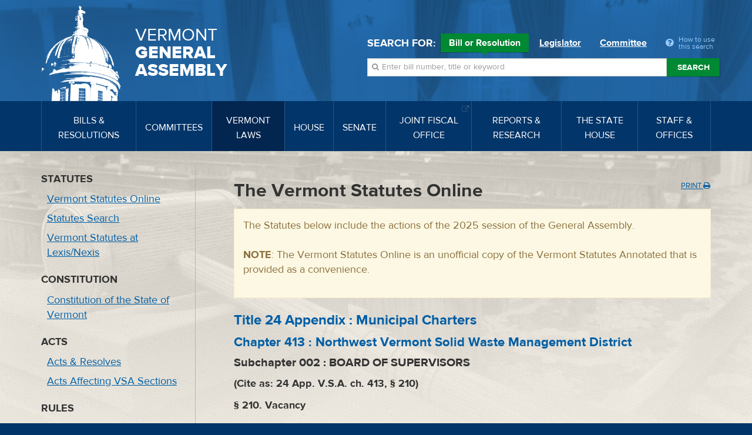

--- FILE ---
content_type: text/html; charset=utf-8
request_url: https://legislature.vermont.gov/statutes/section/24APPENDIX/413/00210
body_size: 9320
content:
<!DOCTYPE html>
<html lang="en">
	<head>
		<base href="https://legislature.vermont.gov/"><!--[if lte IE 6]></base><![endif]-->
		<title>Vermont Laws</title>
		<meta name="generator" content="SilverStripe - https://www.silverstripe.org">
<meta http-equiv="Content-Type" content="text/html; charset=utf-8">
		<meta http-equiv="X-UA-Compatible" content="IE=Edge">
		<meta name="viewport" content="width=device-width, initial-scale=1">
		<link rel="apple-touch-icon" href="/images/icons/Icon-60@2x.png">
		<link rel="apple-touch-icon" sizes="180x180" href="/images/icons/Icon-60@3x.png">
		<link rel="apple-touch-icon" sizes="76x76" href="/images/icons/Icon-76.png">
		<link rel="apple-touch-icon" sizes="152x152" href="/images/icons/Icon-76@2x.png">
		<link rel="apple-touch-icon" sizes="58x58" href="/images/icons/Icon-Small@2x.png">
	<link rel="stylesheet" type="text/css" href="/javascript/bootstrap-datatables/dataTables.bootstrap.css?m=1644606869">
<link rel="stylesheet" type="text/css" href="/css/styles.css?m=1684331611">
<link rel="stylesheet" type="text/css" href="/css/print.css?m=1666633210" media="print">
<link rel="stylesheet" type="text/css" href="/javascript/select2-4.0.3/css/select2.min.css?m=1648830653">
<link rel="stylesheet" type="text/css" href="/css/select2-bootstrap-theme-master/select2-bootstrap.min.css?m=1648830702">
<!--[if lt IE 9]>
        <script type="text/javascript" src="javascript/html5shiv.min.js"></script>
        <script type="text/javascript" src="javascript/respond.min.js"></script>
        <![endif]-->
</head>
	
	
	<body class="StatutesPage StatutesPage-handleSection top-StatutesPage ">
		<!-- Google tag (gtag.js) -->
<script async src="https://www.googletagmanager.com/gtag/js?id=G-3R8D4S6PXL"></script>
<script nonce="7dfb3afc21d55f5d">
  window.dataLayer = window.dataLayer || [];
  function gtag(){dataLayer.push(arguments);}
  gtag('js', new Date());

  gtag('config', 'G-3R8D4S6PXL');
</script>
		<a class="sr-only" href="/statutes/section/24APPENDIX/413/00210#mainnav">Skip to navigation</a>
		<a class="sr-only" href="/statutes/section/24APPENDIX/413/00210#main-content">Skip to content</a>
		
			<a class="sr-only" href="/statutes/section/24APPENDIX/413/00210#sidenav">Skip to subnav</a>
		
		<form class="session-indicator session-current" action="bill/handleUnSelectSession">
			<span>Searching 2025-2026 Session</span> <button type="submit" class="btn btn-link">Return to current session</button>
		</form>
		<header>
	<div class="header-inner">
		<div class="wrapper header-top">
			<div class="row">
				<div class="logo">
					<a href="/">
						<img src="/images/dome.png" width="150" height="162" alt="State House Dome">
						<span>Vermont <span>General <span>Assembly</span></span></span>
					</a>
				</div>
				<div class="navbar-default">
					<button type="button" class="navbar-toggle" data-toggle="collapse" data-target="#mainnav">
						<span class="sr-only">Toggle navigation</span>
						<span class="icon-bar"></span>
						<span class="icon-bar"></span>
						<span class="icon-bar"></span>
					</button>
					<button type="button" class="navbar-toggle search-toggle" data-toggle="collapse" data-target="#quick-search">
						<span class="sr-only">Toggle search</span>
						<i class="fa fa-search"></i>
					</button>
				</div>
			</div>
		</div>
		<nav class="navbar navbar-default navbar-static-top" role="navigation">
			<div class="wrapper">
				<div class="navbar-header">
					
				</div>
				<a class="sr-only" href="/">Home</a>
<div class="collapse navbar-collapse" id="mainnav" tabindex="-1">
	<ul class="nav navbar-nav">
		
		
		<li class="">
			<a href="/bill/" data-toggle="megadropdown"><span>Bills &amp; Resolutions</span></a>
			
			<div class="mega-dropdown">
				<div class="mega-dropdown-outer">
					<div class="mega-dropdown-inner">
						<div class="row">
							<div class="col-xs-12 col-md-4">
								<div class="row">
									<div class="divider"></div>
									<div class="col-md-5">
										<h4>Search</h4>
									</div>
									<div class="col-md-7">
										<ul>
											<li><a href="/bill/search/2026">Bill, Act &amp; Resolution Search</a></li>
										</ul>
									</div>
								</div>
								<div class="row">
									<div class="divider"></div>
									<div class="col-md-5">
										<h4>Bills</h4>
									</div>
									<div class="col-md-7">
										<ul>
											<li><a href="/bill/released/2026">Released for Introduction</a></li>
											<li><a href="/bill/all-house/2026">House Bills</a></li>
											<li><a href="/bill/all-senate/2026">Senate Bills</a></li>
											<li><a href="/bill/introduced/2026">All Bills – Both Chambers</a></li>
											<li><a href="/bill/passed/2026">Bills Passed</a></li>
											<li><a href="/bill/vetoed/2026">Vetoed by the Governor</a></li>
											<li><a href="/bill/enacted-without-signature/2026">Enacted Without Signature</a></li>
											<li><a href="/bill/bills-in-out-committee/2026">Bills In/Out of Committee</a></li>
										</ul>
									</div>
								</div>
							</div>
							<div class="col-xs-12 col-md-4">
								<div class="row">
									<div class="divider"></div>
									<div class="col-md-5">
										<h4>Resolutions</h4>
									</div>
									<div class="col-md-7">
										<ul>
											<li><a href="/bill/resolutions-all-house/2026">House Resolutions</a></li>
											<li><a href="/bill/resolutions-all-senate/2026">Senate Resolutions</a></li>
											<li><a href="/bill/resolutions-introduced/2026">All Resolutions – Both Chambers</a></li>
											<li><a href="/bill/resolutions-adopted/2026">Resolutions Adopted</a></li>
										</ul>
									</div>
								</div>
							</div>
							<div class="col-xs-12 col-md-4">
								<div class="row">
									<div class="divider"></div>
									<div class="col-md-5">
										<h4>Acts</h4>
									</div>
									<div class="col-md-7">
										<ul>
											<li><a href="/bill/acts/2026">Acts &amp; Resolves</a></li>
											
											
											
											
											
											<li><a href="/bill/acts-affecting-statutes/2026">Acts Affecting VSA Sections</a></li>
										</ul>
									</div>
								</div>
								
								<div class="row">
									<div class="divider"></div>
									<div class="col-md-5">
										<h4>Research</h4>
									</div>
									<div class="col-md-7">
										<ul>
											<li><a href="/reports-and-research/">Legislative Reports &amp; Research</a></li>
										</ul>
									</div>
								</div>
								
							</div>
						</div>
					</div>
				</div>
			</div>
			
		</li>
		
		
		
		<li class="">
			<a href="/committee/" data-toggle="megadropdown"><span>Committees</span></a>
			
			<div class="mega-dropdown">
				<div class="mega-dropdown-outer">
					<div class="mega-dropdown-inner">
						<div class="row">
							<div class="col-xs-12 col-md-6 col-lg-8">
								<div class="row">
									
									<div class="col-xs-12 col-md-6 col-lg-12">
										<div class="row-group">
											<div class="row">
												<div class="col-lg-3">
													<h4>House Committees</h4>
												</div>
												<div class="col-lg-3">
													<ul>
														
														<li><a href="/committee/detail/2026/8">Agriculture, Food Resiliency, &amp; Forestry</a></li>
														
														<li><a href="/committee/detail/2026/9">Appropriations</a></li>
														
														<li><a href="/committee/detail/2026/11">Commerce &amp; Economic Development</a></li>
														
														<li><a href="/committee/detail/2026/17">Corrections &amp; Institutions</a></li>
														
														<li><a href="/committee/detail/2026/10">Education</a></li>
														
														<li><a href="/committee/detail/2026/19">Energy &amp; Digital Infrastructure</a></li>
														
													</ul>
												</div>
												<div class="col-lg-3">
													<ul>
														
														<li><a href="/committee/detail/2026/12">Environment</a></li>
														
														<li><a href="/committee/detail/2026/13">General &amp; Housing</a></li>
														
														<li><a href="/committee/detail/2026/14">Government Operations &amp; Military Affairs</a></li>
														
														<li><a href="/committee/detail/2026/15">Health Care</a></li>
														
														<li><a href="/committee/detail/2026/346">House Discrimination Prevention Panel</a></li>
														
														<li><a href="/committee/detail/2026/340">House Ethics Panel</a></li>
														
													</ul>
												</div>
												<div class="col-lg-3">
													<ul>
														
														<li><a href="/committee/detail/2026/335">House Sexual Harassment Prevention Panel</a></li>
														
														<li><a href="/committee/detail/2026/16">Human Services</a></li>
														
														<li><a href="/committee/detail/2026/18">Judiciary</a></li>
														
														<li><a href="/committee/detail/2026/48">Rules</a></li>
														
														<li><a href="/committee/detail/2026/20">Transportation</a></li>
														
														<li><a href="/committee/detail/2026/21">Ways &amp; Means</a></li>
														
													</ul>
												</div>
											</div>
										</div>
									</div>
									
									
									<div class="col-xs-12 col-md-6 col-lg-12">
										<div class="row-group">
											<div class="row">
												<div class="col-lg-3">
													<h4>Senate Committees</h4>
												</div>
												<div class="col-lg-3">
													<ul>
														
														<li><a href="/committee/detail/2026/22">Agriculture</a></li>
														
														<li><a href="/committee/detail/2026/23">Appropriations</a></li>
														
														<li><a href="/committee/detail/2026/32">Economic Development, Housing &amp; General Affairs</a></li>
														
														<li><a href="/committee/detail/2026/24">Education</a></li>
														
														<li><a href="/committee/detail/2026/326">Ethics</a></li>
														
													</ul>
												</div>
												<div class="col-lg-3">
													<ul>
														
														<li><a href="/committee/detail/2026/25">Finance</a></li>
														
														<li><a href="/committee/detail/2026/26">Government Operations</a></li>
														
														<li><a href="/committee/detail/2026/27">Health &amp; Welfare</a></li>
														
														<li><a href="/committee/detail/2026/28">Institutions</a></li>
														
														<li><a href="/committee/detail/2026/29">Judiciary</a></li>
														
													</ul>
												</div>
												<div class="col-lg-3">
													<ul>
														
														<li><a href="/committee/detail/2026/30">Natural Resources &amp; Energy</a></li>
														
														<li><a href="/committee/detail/2026/49">Rules</a></li>
														
														<li><a href="/committee/detail/2026/324">Sexual Harassment Prevention Panel</a></li>
														
														<li><a href="/committee/detail/2026/31">Transportation</a></li>
														
													</ul>
												</div>
											</div>
										</div>
									</div>
									
								</div>
							</div>
							<div class="col-xs-12 col-md-6 col-lg-4">
								<div class="row">
									<div class="col-xs-12 col-md-6 col-lg-12">
										<div class="row-group">
											<div class="row">
												<div class="col-md-12 col-lg-6">
													<h4>Committee Types</h4>
												</div>
												<div class="col-md-12 col-lg-6">
													<ul>
														<li><a href="/committee/list/2026/">All Committees</a></li>
														<li><a href="/committee/list/2026/House-Standing">House Committees</a></li>
														<li><a href="/committee/list/2026/Senate-Standing">Senate Committees</a></li>
														<li><a href="/committee/list/2026/Joint-Committee">Joint Committees</a></li>
														<li><a href="/committee/list/2026/Other-Committee">Other Committees</a></li>
														<li><a href="/committee/committeesofconference/2026">Committees of Conference</a></li>
													</ul>
												</div>
											</div>
										</div>
									</div>
									<div class="col-xs-12 col-md-6 col-lg-12">
										<div class="row-group">
											<div class="row">
												<div class="col-md-12 col-lg-6">
													<h4>All Committee Meetings</h4>
												</div>
												<div class="col-md-12 col-lg-6">
													<ul>
														<li><a href="/committee/meetings/2026">All Scheduled Committee Meetings</a></li>
														<!-- <li><a href="/committee/conferencemeetings/2026">All Scheduled Committees of Conference Meetings</a></li> -->
														<li><a href="/committee/weeklyAgendas/2026">Complete Weekly Schedule</a></li>
														
														<li>
															<a href="/committee/streaming/">Streaming Links
															</a>
														</li>
														
														<li>
															<a target="_blank" href="/home/site-resources/accessibility/">Accessibility
															</a>
														</li>
														
													</ul>
												</div>
											</div>
										</div>
										
										<div class="row-group">
											<div class="row">
												<div class="col-md-12 col-lg-6">
													<h4>Research</h4>
												</div>
												<div class="col-md-12 col-lg-6">
													<ul>
														<li><a href="/reports-and-research/">Legislative Reports &amp; Research</a></li>
													</ul>
												</div>
											</div>
										</div>
										
									</div>
								</div>
							</div>
						</div>
					</div>
				</div>
			</div>
			
		</li>
		
		
		
		<li class="active">
			<a href="/statutes/" data-toggle="megadropdown"><span>Vermont Laws</span></a>
			<div class="mega-dropdown">
				<div class="mega-dropdown-outer">
					<div class="mega-dropdown-inner">
						<div class="row">
							<div class="col-xs-12 col-md-4">
								<div class="row">
									<div class="divider"></div>
									<div class="col-md-5">
										<h4>Statutes</h4>
									</div>
									<div class="col-md-7">
										<ul>
											<li><a href="/statutes/">Vermont Statutes Online</a></li>
											<li><a href="/statutes/search">Statutes Search</a></li>
											<li><a target="_blank" href="https://www.lexisnexis.com/hottopics/vtstatutesconstctrules/"><i class="fa fa-external-link"></i> Vermont Statutes at Lexis/Nexis</a></li>
										</ul>
									</div>
								</div>
								
								<div class="row">
									<div class="divider"></div>
									<div class="col-md-5">
										<h4>Constitution</h4>
									</div>
									<div class="col-md-7">
										<ul>
											
											<li><a href="/statutes/constitution-of-the-state-of-vermont/">Constitution of the State of Vermont</a></li>
											
										</ul>
									</div>
								</div>
								
							</div>
							<div class="col-xs-12 col-md-4">
								<div class="row">
									<div class="divider"></div>
									<div class="col-md-5">
										<h4>Acts</h4>
									</div>
									<div class="col-md-7">
										<ul>
											<li><a href="/bill/acts/2026">Acts &amp; Resolves</a></li>
											
											<li><a href="/bill/acts-affecting-statutes/2026">Acts Affecting VSA Sections</a></li>
										</ul>
									</div>
								</div>
								<div class="row">
									<div class="divider"></div>
									<div class="col-md-5">
										<h4>Search</h4>
									</div>
									<div class="col-md-7">
										<ul>
											<li><a href="/bill/search/2026">Bill, Act &amp; Resolution Search</a></li>
										</ul>
									</div>
								</div>
							</div>
							<div class="col-xs-12 col-md-4">
								<div class="row">
									<div class="divider"></div>
									<div class="col-md-5">
										<h4>Rules</h4>
									</div>
									<div class="col-md-7">
										<ul>
											<li><a target="_blank" href="http://www.lexisnexis.com/hottopics/codeofvtrules/">State Agency Rules at Lexis/Nexis <i class="fa fa-external-link"></i></a></li>
											<li><a target="_blank" href="http://www.lexisnexis.com/hottopics/vtstatutesconstctrules/">Court Rules at Lexis/Nexis <i class="fa fa-external-link"></i></a></li>
											<li><a href="/committee/detail/2026/39">Legislative Committee on Administrative Rules (LCAR) <i class="fa fa-external-link"></i></a></li>
										</ul>
									</div>
								</div>
							</div>
						</div>
					</div>
				</div>
			</div>
		</li>
		
		
		
		<li class="">
			<a href="/house/overview/2026" data-toggle="megadropdown"><span>House</span></a>
			<div class="mega-dropdown">
				<div class="mega-dropdown-outer">
					<div class="mega-dropdown-inner">
						<div class="row">
							<div class="col-xs-12 col-md-6 col-lg-4">
								<div class="row">
									<div class="divider"></div>
									<div class="col-md-6">
										<h4> The House of Representatives</h4>
									</div>
									<div class="col-md-6">
										<ul>
											<li><a href="/house/overview/2026">House Overview</a></li>
											<li><a href="/people/search/2026">Find Representatives</a></li>
											<li><a href="/people/all/2026/House">All Representatives</a></li>
											<li><a href="/committee/list/2026/House-Standing">House Committees</a></li>
										</ul>
									</div>
								</div>
								
								<div class="row">
									<div class="divider"></div>
									<div class="col-md-6">
										<h4>Officers</h4>
									</div>
									<div class="col-md-6">
										<ul>
											
											
												<li><a target="_blank" href="http://speaker.vermont.gov/">Speaker of the House <i class="fa fa-external-link"></i></a></li>
											
											
											
											
											
											
											
												<li><a href="/house/clerk-of-the-house/">Clerk of the House</a></li>
											
											
										</ul>
									</div>
								</div>
								
							</div>
							<div class="col-xs-12 col-md-6 col-lg-4">
								<div class="row">
									<div class="divider"></div>
									<div class="col-md-5">
										<h4>Calendars &amp; Journals</h4>
									</div>
									<div class="col-md-7">
										<ul>
											
												<li><a target="_blank" href="/Documents/2026/Docs/CALENDAR/hc260128.pdf?20260127050023">Current House Calendar</a></li>
												
												<li><a href="/house/service/2026/calendar">All House Calendars</a></li>
												
												
												
													<li><a target="_blank" href="/Documents/2026/Docs/JOURNAL/hj260127.pdf?20260127020022">Current House Journal</a></li>
													
											
											
												<li><a href="/house/service/2026/journal">All House Journals</a></li>
												<li><a href="/bill/released/2026#house">House Bills for Introduction</a></li>
                                                <!--
											
												<li><a target="_blank" href="/Documents/2026/Docs/JOURNAL/ja260120.pdf">Current Journal of the Joint Assembly</a></li>
											
                                            -->
											
											
											<li><a href="/house/service/2026/joint-assembly">Journals of the Joint Assembly</a></li>
										</ul>
									</div>
								</div>
							</div>
							
							<div class="col-xs-12 col-md-6 col-md-offset-6 col-lg-4 col-lg-offset-0">
								
								<div class="row">
									<div class="divider"></div>
									<div class="col-md-5">
										<h4>Rules</h4>
									</div>
									<div class="col-md-7">
										<ul>
											<li><a target="_blank" href="/assets/Rules/House-Rules.pdf">House Rules</a></li>
											<li><a target="_blank" href="/assets/All-Senate-Documents/Joint-Rules.pdf">Joint Rules</a></li>
										</ul>
									</div>
								</div>
								
								<div class="row">
									<div class="divider"></div>
									<div class="col-md-5">
										<h4>Search</h4>
									</div>
									<div class="col-md-7">
										<ul>
											<li><a href="/house/search/2026">Search House Calendars &amp; Journals</a></li>
										</ul>
									</div>
								</div>
								
								<div class="row">
									<div class="divider"></div>
									<div class="col-md-5">
										<h4>Related Information</h4>
									</div>
									<div class="col-md-7">
										<ul>
											
											<li><a href="/house/streaming/">Streaming Links</a></li>
											
										</ul>
									</div>
								</div>
								
							</div>
							
						</div>
					</div>
				</div>
			</div>
		</li>
		
		
		
		<li class="">
			<a href="/senate/overview/2026" data-toggle="megadropdown"><span>Senate</span></a>
			<div class="mega-dropdown">
				<div class="mega-dropdown-outer">
					<div class="mega-dropdown-inner">
						<div class="row">
							<div class="col-xs-12 col-md-6 col-lg-4">
								<div class="row">
									<div class="divider"></div>
									<div class="col-md-6">
										<h4>The Senate</h4>
									</div>
									<div class="col-md-6">
										<ul>
											<li><a href="/senate/overview/2026">Senate Overview</a></li>
											<li><a href="/people/search/2026">Find Senators</a></li>
											<li><a href="/people/all/2026/Senate">All Senators</a></li>
											<li><a href="/committee/list/2026/Senate-Standing">Senate Committees</a></li>
										</ul>
									</div>
								</div>
								
								<div class="row">
									<div class="divider"></div>
									<div class="col-md-6">
										<h4>Officers</h4>
									</div>
									<div class="col-md-6">
										<ul>
											
											
												<li><a target="_blank" href="http://ltgov.vermont.gov/">President of the Senate (Lt. Governor) <i class="fa fa-external-link"></i></a></li>
											
											
											
												<li><a target="_blank" href="http://protem.vermont.gov/">President Pro Tempore <i class="fa fa-external-link"></i></a></li>
											
											
											
												<li><a href="/senate/secretary-of-the-senate/">Secretary of the Senate</a></li>
											
											
											
											
											
											
										</ul>
									</div>
								</div>
								
							</div>
							<div class="col-xs-12 col-md-6 col-lg-4">
								<div class="row">
									<div class="divider"></div>
									<div class="col-md-5">
										<h4>Calendars &amp; Journals</h4>
									</div>
									<div class="col-md-7">
										<ul>
											
												<li><a target="_blank" href="/Documents/2026/Docs/CALENDAR/sc260128.pdf?20260127050022">Current Senate Calendar</a></li>
												
												<li><a href="/senate/service/2026/calendar">All Senate Calendars</a></li>
												
												
												
													<li><a target="_blank" href="/Documents/2026/Docs/JOURNAL/sj260127.pdf?20260127010023">Current Senate Journal</a></li>
													
											
											
												<li><a href="/senate/service/2026/journal">All Senate Journals</a></li>
												<li><a href="/bill/released/2026#senate">Senate Bills for Introduction</a></li>
                                                <!--
											
												<li><a target="_blank" href="/Documents/2026/Docs/JOURNAL/ja260120.pdf">Current Journal of the Joint Assembly</a></li>
											
                                            -->
											
											
											<li><a href="/senate/service/2026/joint-assembly">Journals of the Joint Assembly</a></li>
										</ul>
									</div>
								</div>
							</div>
							
							<div class="col-xs-12 col-md-6 col-md-offset-6 col-lg-4 col-lg-offset-0">
								
								<div class="row">
									<div class="divider"></div>
									<div class="col-md-5">
										<h4>Rules</h4>
									</div>
									<div class="col-md-7">
										<ul>
											<li><a target="_blank" href="/assets/All-Senate-Documents/Senate-Rules.pdf">Senate Rules</a></li>
											<li><a target="_blank" href="/assets/All-Senate-Documents/Joint-Rules.pdf">Joint Rules</a></li>
										</ul>
									</div>
								</div>
								
								<div class="row">
									<div class="divider"></div>
									<div class="col-md-5">
										<h4>Search</h4>
									</div>
									<div class="col-md-7">
										<ul>
											<li><a href="/senate/search/2026">Search Senate Calendars &amp; Journals</a></li>
										</ul>
									</div>
								</div>
								
								<div class="row">
									<div class="divider"></div>
									<div class="col-md-5">
										<h4>Related Information</h4>
									</div>
									<div class="col-md-7">
										<ul>
											
											<li><a href="/senate/streaming/">Streaming Links</a></li>
											
										</ul>
									</div>
								</div>
								
							</div>
							
						</div>
					</div>
				</div>
			</div>
		</li>
		
		
		
		<li class="">
			
			<a target="_blank" href="https://ljfo.vermont.gov/"><span>Joint Fiscal Office <i class="fa fa-external-link"></i></span></a>
			
		</li>
		
		
		
		<li class="">
			<a href="/reports-and-research/" data-toggle="megadropdown"><span>Reports &amp; Research</span></a>
			<div class="mega-dropdown">
				<div class="mega-dropdown-outer">
					<div class="mega-dropdown-inner">
						<div class="row">
							<div class="col-xs-12 col-md-4">
								<div class="row">
									<div class="divider"></div>
									<div class="col-md-5">
										<h4>Reports</h4>
									</div>
									<div class="col-md-7">
										<ul>
											<li><a href="/reports-and-research/">Reports &amp; Research Overview</a></li>
											<li><a href="/reports-and-research/find/2026">Find Legislative Reports</a></li>
										</ul>
									</div>
								</div>
							</div>
							<div class="col-xs-12 col-md-4">
								<div class="row">
									
									
									<div class="divider"></div>
									<div class="col-md-5">
										<h4>Research</h4>
									</div>
									<div class="col-md-7">
										<ul>
											
											<li><a href="/bill/">Bills, Resolutions, Acts &amp; Constitutional Proposals</a></li>
											
											<li><a href="/reports-and-research/research/witness-history/">Witness History</a></li>
											
											<li><a href="/reports-and-research/research/subject-history/">Subject History</a></li>
											
											<li><a href="/committee/">Committees</a></li>
											
											<li><a href="/senate/">Senate</a></li>
											
											<li><a href="/house/">House</a></li>
											
											<li><a href="/reports-and-research/research/reapportionment/">Reapportionment</a></li>
											
										</ul>
									</div>
									
									
								</div>
							</div>
							<div class="col-xs-12 col-md-4">
								<div class="row">
									
									<div class="divider"></div>
									<div class="col-md-5">
										<h4>PRA Exemptions</h4>
									</div>
									<div class="col-md-7">
										<ul>
											
											<li><a target="_blank" href="https://legislature.vermont.gov/assets/Legislative-Reports/PRA-Exemption-List-in-Order-2020.pdf">PRA Exemptions in Order <i class="fa fa-external-link"></i></a></li>
											
											<li><a target="_blank" href="https://legislature.vermont.gov/assets/Legislative-Reports/PRA-Exemption-List-by-Subject-2020.pdf">PRA Exemptions by Subject <i class="fa fa-external-link"></i></a></li>
											
											<li><a target="_blank" href="https://legislature.vermont.gov/assets/Legislative-Reports/PRA-Exemptions-Subject-to-1-VSA-317d2.pdf">PRA Exemptions Subject to 1 VSA 317(d)(2) <i class="fa fa-external-link"></i></a></li>
											
										</ul>
									</div>
									
									
								</div>
								<div class="row">
									
									<div class="divider"></div>
									<div class="col-md-5">
										<h4>History</h4>
									</div>
									<div class="col-md-7">
										<ul>
											
											<li><a href="/reports-and-research/history/history-of-the-general-assembly/">History of the General Assembly</a></li>
											
										</ul>
									</div>
									
								</div>
							</div>
						</div>
					</div>
				</div>
			</div>
		</li>
		
		
		
		<li class="">
			
			<a href="/the-state-house/" data-toggle="megadropdown"><span>The State House</span></a>
			<div class="mega-dropdown">
				<div class="mega-dropdown-outer">
					<div class="mega-dropdown-inner">
						<div class="row">
							<div class="col-xs-12 col-md-4">
								<div class="row">
									
									
									<div class="divider"></div>
									<div class="col-md-5">
										<h4>Visiting the State House</h4>
									</div>
									<div class="col-md-7">
										<ul>
											
											<li><a target="_blank" href="http://statehouse.vermont.gov/">About the State House <i class="fa fa-external-link"></i></a></li>
											
											<li><a target="_blank" href="http://statehouse.vermont.gov/general-information">Hours &amp; Directions <i class="fa fa-external-link"></i></a></li>
											
											<li><a href="/the-state-house/visiting-the-state-house/state-house-floor-maps/">State House Floor Maps</a></li>
											
											<li><a target="_blank" href="/home/site-resources/accessibility/">Accessibility</a></li>
											
										</ul>
									</div>
									
									
								</div>
								<div class="row">
									
									<div class="divider"></div>
									<div class="col-md-5">
										<h4>History</h4>
									</div>
									<div class="col-md-7">
										<ul>
											
											<li><a href="/reports-and-research/history/history-of-the-general-assembly/">History of the General Assembly</a></li>
											
										</ul>
									</div>
									
									
								</div>
							</div>
							<div class="col-xs-12 col-md-4">
								<div class="row">
									
									<div class="divider"></div>
									<div class="col-md-5">
										<h4>Civic Education</h4>
									</div>
									<div class="col-md-7">
										<ul>
											
											<li><a href="/the-state-house/civic-education/how-a-bill-becomes-law/">Flowchart: How a Bill Becomes Law</a></li>
											
											<li><a target="_blank" href="https://www.youtube.com/watch?v=hw-fjNK-rf4">Video: The Bill Process From Draft To Act <i class="fa fa-external-link"></i></a></li>
											
											<li><a href="/the-state-house/civic-education/become-a-legislative-page/">Become a Legislative Page!</a></li>
											
											<li><a target="_blank" href="http://statehouse.vermont.gov/school-field-trips">School Field Trips <i class="fa fa-external-link"></i></a></li>
											
											<li><a href="/the-state-house/civic-education/about-legislative-committees/">About Legislative Committees</a></li>
											
										</ul>
									</div>
									
									
								</div>
							</div>
							<div class="col-xs-12 col-md-4">
								<div class="row">
									
									<div class="divider"></div>
									<div class="col-md-5">
										<h4>Galleries</h4>
									</div>
									<div class="col-md-7">
										<ul>
											
											<li><a href="/the-state-house/galleries/images-of-the-state-house/">Images of the State House</a></li>
											
										</ul>
									</div>
									
									
								</div>
								<div class="row">
									
									<div class="divider"></div>
									<div class="col-md-5">
										<h4>Events</h4>
									</div>
									<div class="col-md-7">
										<ul>
											
											<li><a href="/the-state-house/events/farmers-night-concert-series/">Farmers Night Concert Series</a></li>
											
										</ul>
									</div>
									
								</div>
							</div>
						</div>
					</div>
				</div>
			</div>
			
		</li>
		
		
		
		<li class="">
			
			<a href="/staff-and-offices/" data-toggle="megadropdown"><span>Staff &amp; Offices</span></a>
			<div class="mega-dropdown">
				<div class="mega-dropdown-outer">
					<div class="mega-dropdown-inner">
						<div class="row">
							<div class="col-xs-12 col-md-4">
								<div class="row">
									
									
									<div class="divider"></div>
									<div class="col-md-5">
										<h4>House</h4>
									</div>
									<div class="col-md-7">
										<ul>
											
											<li><a target="_blank" href="http://speaker.vermont.gov/">Speaker of the House <i class="fa fa-external-link"></i></a></li>
											
											<li><a href="/house/clerk-of-the-house/">Clerk of the House</a></li>
											
										</ul>
									</div>
									
									
								</div>
								<div class="row">
									
									<div class="divider"></div>
									<div class="col-md-5">
										<h4>Senate</h4>
									</div>
									<div class="col-md-7">
										<ul>
											
											<li><a target="_blank" href="http://ltgov.vermont.gov/">President of the Senate (Lt. Governor) <i class="fa fa-external-link"></i></a></li>
											
											<li><a target="_blank" href="http://protem.vermont.gov/">President Pro Tempore <i class="fa fa-external-link"></i></a></li>
											
											<li><a href="/senate/secretary-of-the-senate/">Secretary of the Senate</a></li>
											
										</ul>
									</div>
									
									
								</div>
							</div>
							<div class="col-xs-12 col-md-4">
								<div class="row">
									
									<div class="divider"></div>
									<div class="col-md-5">
										<h4>Staff Offices</h4>
									</div>
									<div class="col-md-7">
										<ul>
											
											<li><a href="/staff-and-offices/staff-offices/legislative-counsel/">Legislative Counsel</a></li>
											
											<li><a href="/staff-and-offices/staff-offices/legislative-operations/">Legislative Operations</a></li>
											
											<li><a href="/staff-and-offices/staff-offices/legislative-information-technology/">Legislative Information Technology</a></li>
											
											<li><a target="_blank" href="https://ljfo.vermont.gov/about/contact/">Joint Fiscal Office <i class="fa fa-external-link"></i></a></li>
											
											<li><a href="/staff-and-offices/staff-offices/sergeant-at-arms/">Sergeant at Arms</a></li>
											
											<li><a href="/staff-and-offices/staff-offices/capitol-police-department/">Capitol Police Department</a></li>
											
											<li><a href="/staff-and-offices/staff-offices/human-resources/">Office of Human Resources</a></li>
											
										</ul>
									</div>
									
									
								</div>
							</div>
							<div class="col-xs-12 col-md-4">
								<div class="row">
									
									<div class="divider"></div>
									<div class="col-md-5">
										<h4>Contact</h4>
									</div>
									<div class="col-md-7">
										<ul>
											
											<li><a href="/home/site-resources/feedback/">Questions &amp; Comments</a></li>
											
										</ul>
									</div>
									
									
								</div>
								<div class="row">
									
									<div class="divider"></div>
									<div class="col-md-5">
										<h4>Career Opportunities</h4>
									</div>
									<div class="col-md-7">
										<ul>
											
											<li><a href="/home/site-resources/career-opportunities/">Career Opportunities</a></li>
											
										</ul>
									</div>
									
								</div>
							</div>
						</div>
					</div>
				</div>
			</div>
			
		</li>
		
		
	</ul>
</div>
			</div>
		</nav>
		<div class="wrapper header-search">
			<div id="quick-search" class="collapse">
				
				<div class="quick-search">
	<form action="/bill/QuickSearch/2026" class="form-inline">
		<div class="form-group search-type">
			<span class="control-label">Search for:</span>
			<label class="radio-inline">
				<input type="radio" name="SearchBy" id="SearchBy1" value="bill" checked>
				Bill or Resolution <span class="arrow"></span>
			</label>
			<label class="radio-inline">
				<input type="radio" name="SearchBy" id="SearchBy2" value="Name">
				Legislator <span class="arrow"></span>
			</label>
			<label class="radio-inline">
				<input type="radio" name="SearchBy" id="SearchBy3" value="committee">
				Committee <span class="arrow"></span>
			</label>
			<a class="popover-item quick-search-help" data-trigger="click" data-toggle="popover" data-placement="bottom" data-content="Welcome to quick search. First, choose Bill, Legislator or Committee for your search. Next enter in a bill number, a word, or phrase. Press the enter key or click the Search button beside the input box. Search results will appear below."><i class="fa fa-question-circle"></i> <span>How to use this search</span></a>
		</div>
		<div class="form-group search-field session-current">
			<i class="fa fa-search"></i>
			<label for="SearchBills" class="sr-only">Search bills:</label>
			<input name="SearchBills" id="SearchBills" type="text" class="input-bill form-control display-none" placeholder="Enter bill number, title or keyword">
			<label for="SearchLegislators" class="sr-only">Search legislators:</label>
			<input name="SearchLegislators" id="SearchLegislators" type="text" class="input-Name form-control display-none" placeholder="Enter legislator name or city/town">
			<label for="SearchCommittees" class="sr-only">Search committees:</label>
			<input name="SearchCommittees" id="SearchCommittees" type="text" class="input-committee form-control display-none" placeholder="Enter committee name">
			<button type="submit" class="btn btn-default">Search</button>
		</div>
		<p class="session-label session-current">Searching 2025-2026 Session</p>
	</form>
</div>

				
			</div>
		</div>
	</div>
</header>
		<div class="page-wrap">
			<div class="page-wrap-inner">
				<div class="container">
	<div class="row">
		<div class="main" id="main-content" tabindex="-1">
			<div class="print-top hidden-print">
				<a class="btn btn-link btn-default print-button" href="javascript:">Print <i class="fa fa-print"></i></a>
			</div>
			<h2>The Vermont Statutes Online</h2><div class="alert alert-warning">
<p style="margin-bottom: 20px;">The Statutes below include the actions of the 2025 session of the General Assembly.<strong><br><br>NOTE</strong>: The Vermont Statutes Online is an unofficial copy of the Vermont Statutes Annotated that is provided as a convenience.</p>
</div>
			<h2 class="statute-title">
				<a href="/statutes/title/24APPENDIX">
					Title
					<span class="dirty">
						24 Appendix
					</span>
					: <span class="caps">
						Municipal Charters
					</span>
				</a>
			</h2>
			<h3 class="statute-chapter">
				<a href="/statutes/chapter/24APPENDIX/413">
					Chapter 
					<span class="dirty">
						413
					</span>
					: <span class="caps">
						Northwest Vermont Solid Waste Management District
					</span>
				</a>
			</h3>
			
				<h4 class="statute-section">
					Subchapter
					<span class="dirty">
						002
					</span>: <span class="caps">
						BOARD OF SUPERVISORS
					</span>
				</h4>
			
			<b>
				(Cite as: 24 App. V.S.A. ch. 413, § 210)
			</b>
			
			<ul class="item-list statutes-detail">
				
					<li>
						<p></p><p style="margin-left:0px"><b>§ 210. Vacancy</b></p>
         <p style="text-indent:19.2px">Any vacancy on the Board of Supervisors shall be filled within 30 days after such
            vacancy occurs by appointment by the authority that appointed the representative whose
            position has become vacant.  An appointee to a vacancy shall serve until the expiration
            of the term of the representative to whose position the appointment was made and may
            thereafter be reappointed.
         </p>
					</li>
				
			</ul>
			
		</div>
		<div class="sidebar">
			<div class="sidebar-nav" id="sidenav" tabindex="-1">
	<h5>Statutes</h5>
	<ul class="subnav">
		<li class=""><a href="/statutes/">Vermont Statutes Online</a></li>
		<li class=""><a href="/statutes/search">Statutes Search</a></li>
		<li><a target="_blank" href="http://www.lexisnexis.com/hottopics/vtstatutesconstctrules/">Vermont Statutes at Lexis/Nexis</a></li>
	</ul>
	<h5>Constitution</h5>
	<ul class="subnav">
		
		<li class="">
			<a href="/statutes/constitution-of-the-state-of-vermont/">Constitution of the State of Vermont</a>
		</li>
		
	</ul>
	<h5>Acts</h5>
	<ul class="subnav">
		<li><a href="/bill/acts/2026">Acts &amp; Resolves</a></li>
		<!--  -->
		<li><a href="/bill/acts-affecting-statutes/2026">Acts Affecting VSA Sections</a></li>
	</ul>
	<h5>Rules</h5>
	<ul class="subnav">
		<li><a target="_blank" href="http://www.lexisnexis.com/hottopics/codeofvtrules/">State Agency Rules at Lexis/Nexis</a></li>
		<li><a target="_blank" href="http://www.lexisnexis.com/hottopics/vtstatutesconstctrules/">Court Rules at Lexis/Nexis</a></li>
		<li><a href="/committee/detail/2026/39">Legislative Committee on Administrative Rules (LCAR)</a></li>
	</ul>
</div>

		</div>
	</div>
</div>

			</div>
		</div>
		<div class="footer">
	<div class="wrapper">
		<div class="col-sm-6 col-md-3">
			<h5>Contact</h5>
			<p>Vermont State House <br>115 State Street <br>Montpelier, VT 05633-5301 <br>(802) 828-2228 <br><a href="mailto:sgtatarms@leg.state.vt.us"><i class="fa fa-envelope"></i> sgtatarms@leg.state.vt.us</a></p>
			<p><br>Capitol Police Department <br>802-828-2273</p>
		</div>
		
		
		
		<div class="col-sm-6 col-md-3">
		
		
			<h5>Member &amp; Staff Links</h5>
			<p>
				
				
				<a target="_blank" href="http://365.leg.state.vt.us">Legislative Email Sign-on</a><br>
				
				<a target="_blank" href="https://vtleg.sharepoint.com/sites/HumanResources/">Legislative Human Resources</a><br>
				
				<a target="_blank" href="https://vthr.leg.erp.vermont.gov">Legislative Time Reporting</a><br>
				
				<a target="_blank" href="https://finance.erp.vermont.gov/psp/FMPRD/?cmd=login&amp;languageCd=ENG&amp;">Legislative Expense Reporting</a><br>
				
				<a href="/home/member-staff-links/how-to-use-this-website/">How to Use This Website</a><br>
				
				
				</p><div id="google_translate_element"></div>
				
				<a href="/google-translate-disclaimer">Disclaimer</a>
					
			
			
			
		</div>
		
		
		
		
		<div class="col-sm-6 col-md-3">
		
		
			<h5>State Government</h5>
			<p>
				
				
				<a target="_blank" href="http://www.vermont.gov/">State of Vermont</a><br>
				
				<a target="_blank" href="http://governor.vermont.gov/">Governor</a><br>
				
				<a target="_blank" href="http://ltgov.vermont.gov/">Lieutenant Governor</a><br>
				
				<a target="_blank" href="http://www.ago.vermont.gov/">Attorney General</a><br>
				
				<a target="_blank" href="http://auditor.vermont.gov/">Auditor</a><br>
				
				<a target="_blank" href="https://sos.vermont.gov">Secretary of State</a><br>
				
				<a target="_blank" href="http://www.vermonttreasurer.gov/">Treasurer</a><br>
				
				<a target="_blank" href="https://www.vermontjudiciary.org/">Judiciary</a><br>
				
				<a target="_blank" href="https://www.vermont.gov/government/agency-a-z">State Agencies A-Z</a><br>
				
				<a target="_blank" href="https://secure.vermont.gov/phonebook/index.php">State Telephone Directory</a><br>
				
				
				</p><div id="google_translate_element"></div>
					
			
			
			
		</div>
		
		<div class="clearfix visible-sm-block"></div>
		
		
		
		
		<div class="col-sm-6 col-md-3">
		
		
			<h5>Noteworthy</h5>
			<p>
				
				
				<a href="/home/noteworthy/announcements/">Announcements</a><br>
				
				<a href="/home/noteworthy/scheduled-committee-meetings/">Scheduled Committee Meetings</a><br>
				
				<a href="https://legislature.vermont.gov/assets/All-SgtArms-Documents/Legislative-Calendar.pdf?">Legislative Schedule</a><br>
				
				
				</p><div id="google_translate_element"></div>
					
			
			
			
		
		
		<br>
		
		
			<h5>Site Resources</h5>
			<p>
				
				
				<a href="/home/site-resources/sitemap/">Sitemap</a> | 
				
				<a href="/home/site-resources/disclaimers/">Disclaimers</a><br>
				
				<a href="/home/site-resources/feedback/">Questions &amp; Comments</a> | 
				
				<a href="/home/site-resources/career-opportunities/">Career Opportunities</a><br>
				
				<a href="/home/site-resources/requests-for-proposals/">Requests for Proposals</a> | 
				
				<a href="/home/site-resources/accessibility/"> Accessibility</a><br>
				
				
				</p><div id="google_translate_element"></div>
					
			
			
			
		</div>
		
		
		
		
		
	</div>
	<div class="wrapper">
		<div class="col-xs-12">
			<hr>
		</div>
	</div>
	<div class="wrapper footer-lower">
		<div class="col-md-3">
			<p>
				Comments or questions about the website? Fill out our <a href="/home/site-resources/feedback/">feedback form</a> and let us know.
				<br><br>
				<a href="/docs/api/v1/index.html">Developers</a>
			</p>
		</div>
		<div class="col-md-6">
			<p>Copyright 2026 State of Vermont. All rights reserved.<br><br><a href="http://www.bluehousegroup.com/" target="_blank">Website Design &amp; Development by Bluehouse Group</a></p>
		</div>
		<div class="col-md-3">
			<img src="/images/seal-of-vermont.png" alt="Seal of Vermont" width="124" height="121">
		</div>
	</div>
</div>

<script type="text/javascript" nonce="7dfb3afc21d55f5d">
    function googleTranslateElementInit() {
      new google.translate.TranslateElement({pageLanguage: 'en', autoDisplay: false}, 'google_translate_element');
    }
</script><script type="text/javascript" src="//translate.google.com/translate_a/element.js?cb=googleTranslateElementInit"></script>

	<script type="application/javascript" src="/javascript/jquery-3.6.0.min.js?m=1649179766"></script>
<script type="application/javascript" src="/javascript/bootstrap/bootstrap.min.js?m=1649179766"></script>
<script type="application/javascript" src="/javascript/datatable-defaults.js?m=1657125638"></script>
<script type="application/javascript" src="/javascript/responsive-tabs.js?m=1644606869"></script>
<script type="application/javascript" src="/javascript/nav.js?m=1655145858"></script>
<script type="application/javascript" src="/javascript/behavior.js?m=1659545500"></script>
<script type="application/javascript" src="/javascript/quick-search.js?m=1657138235"></script>
<script type="application/javascript" src="/javascript/select2-4.0.3/js/select2.full.min.js?m=1648830653"></script>
<script type="application/javascript" src="/javascript/DataTables-1.10.2/media/js/jquery.dataTables.js?m=1653067626"></script>
<script type="application/javascript" src="/javascript/bootstrap-datatables/dataTables.bootstrap.js?m=1644606869"></script>
<script type="application/javascript" src="/javascript/statutes.js?m=1697821963"></script>
<script type="application/javascript" nonce="7dfb3afc21d55f5d">//<![CDATA[
$(function() {
	$(".table-actions").append("<a rel=\"nofollow\" class=\"table-btn print-table\">Print Report <i class=\"fa fa-print\"><\/i><\/a><br>");
	$(".table-actions").append("<a rel=\"nofollow\" class=\"table-btn export-table\" target=\"_blank\">Export to CSV <i class=\"fa fa-file-excel-o\"><\/i><\/a>");

// Much of the following two functions is duplicate code; possible refactor here

	$('body').on("click",".export-table",function(){
		var data = "";
		var cells = [];
		var rows = $(this).parents('.table-header').siblings('.dataTables_wrapper').find('tr');
		for (var i = 0; i < rows.length; i++) {
			heads = cells = [];
			if(!($(rows[i]).hasClass('details'))) {
				data += '<tr>';
				heads = $(rows[i]).find('th');
				for (var j = 0; j < heads.length; j++) {
					if(!($(heads[j]).hasClass('sorting_disabled'))) {
						data += '<th>' + $(heads[j]).html().replace(/"/g,"@") + '<\/th>';
					}
				}
				cells = $(rows[i]).find('td');
				for (var k = 0; k < cells.length; k++) {
					if(!($(cells[k]).find('span').hasClass('details-control'))) {
						data += '<td>' + $(cells[k]).html().replace(/"/g,"@") + '<\/td>';
					}
				}
				data += '<\/tr>';
			}
		}


		var url = document.URL;
		var page_title = $(this).parents('.main').find('h1').html();
		var page_subtitle = $(this).parents('.table-header').find('.page-subtitle').html();
		var title = $(this).parents('.table-header').find('.table-heading').html();
		var session = $(this).parents('.table-header').find('.session-display').html();

		// Avoid duplicate titles
		if (page_title == title) {
			title = "";
		}

		// Avoid "undefined"
		function avoid_undefined(string){
			if(string == undefined) { string = ""; }
			return string;
		}
		page_title = avoid_undefined(page_title);
		page_subtitle = avoid_undefined(page_subtitle);
		title = avoid_undefined(title);
		session = avoid_undefined(session);

		var export_details = [];
		export_details = $(this).parents('.main').find('.export-details').children('dt, dd');

		var d_temp = [];
		var d_count = -1;
		for (i = 0; i < export_details.length; i++) {
			if($(export_details[i]).is('dt')) {
				++d_count;
				d_temp[d_count] = {};
				d_temp[d_count].detail_label = $(export_details[i]).text();
			} else {
				d_temp[d_count].detail_value = $(export_details[i]).text();
			}
		}
		export_details = JSON.stringify(d_temp);
		var filters = [];
		filters = $(this).parents('.table-header').find('.table-filters').find('.form-group');
		var temp = [];
		for (i = filters.length - 1; i >= 0; i--) {
			temp[i] = {};
			temp[i].filter_label = $(filters[i]).find('.control-label').html();
			temp[i].filter_selection = $(filters[i]).find('input:checked').parents('label').text().trim();
			if(temp[i].filter_selection == "")
			{
				temp[i].filter_selection = $(filters[i]).find('option:selected').text().trim();
			}
		}
		filters = JSON.stringify(temp);

		var search_criteria = [];
		search_criteria = $(this).parents('.table-header').find('.table-criteria');

		temp = [];
		for (i = search_criteria.length - 1; i >= 0; i--) {
			temp[i] = {};
			temp[i] = $(search_criteria[i]).html();
		}
		search_criteria = JSON.stringify(temp);

		$('<form method="post" target="_blank" action="/committee/exportTable"><input type="hidden" id="session" name="session" value ="'+session+'"><input type="hidden" id="page_title" name="page_title" value ="'+page_title+'"><input type="hidden" id="page_subtitle" name="page_subtitle" value ="'+page_subtitle+'"><input type="hidden" id="title" name="title" value ="'+title+'"><input type="hidden" id="url" name="url" value ="'+url+'"><input type="hidden" id="export-details" name="export-details" value =\''+export_details+'\'><input type="hidden" id="table" name="table" value ="'+data+'"><input type="hidden" id="filters" name="filters" value =\''+filters+'\'><input type="hidden" id="criteria" name="criteria" value =\''+search_criteria+'\'>').appendTo('body').submit();
	});


	$('body').on("click",".print-table",function(){
		var data = $(this).parents('.table-header').siblings('.dataTables_wrapper').find('table').html().replace(/"/g,"@");

		var url = document.URL;
		var page_title = $(this).parents('.main').find('h1').html();
		var page_subtitle = $(this).parents('.table-header').find('.page-subtitle').html();
		var bill_sponsors = $('#bill-sponsors').html();
		var bill_last_recorded_action = $('#bill-last-recorded-action').html();
		var bill_location = $('#bill-location').html();
		var title = $(this).parents('.table-header').find('.table-heading').html();
		var session = $(this).parents('.table-header').find('.session-display').html();
		var export_details = $(this).parents('.main').find('.export-details').html();

		// Avoid duplicate titles
		if (page_title == title) {
			title = "";
		}

		// Avoid "undefined"
		function avoid_undefined(string){
			if(string == undefined) { string = ""; }
			return string;
		}
		page_title = avoid_undefined(page_title);
		page_subtitle = avoid_undefined(page_subtitle);
		bill_sponsors = avoid_undefined(bill_sponsors);
		bill_last_recorded_action = avoid_undefined(bill_last_recorded_action);
		bill_location = avoid_undefined(bill_location);
		title = avoid_undefined(title);
		session = avoid_undefined(session);
		export_details = avoid_undefined(export_details);
		export_details = export_details.replace(/"/g, '@');

		var filters = [];
		filters = $(this).parents('.table-header').find('.table-filters').find('.form-group');
		var temp = [];
		for (var i = filters.length - 1; i >= 0; i--) {
			temp[i] = {};
			temp[i].filter_label = $(filters[i]).find('.control-label').html();
			temp[i].filter_selection = $(filters[i]).find('input:checked').parents('label').text().trim();
			if(temp[i].filter_selection == "")
			{
				temp[i].filter_selection = $(filters[i]).find('option:selected').text().trim();
			}
		}
		filters = JSON.stringify(temp);

		var search_criteria = [];
		search_criteria = $(this).parents('.table-header').find('.table-criteria');

		temp = [];
		for (i = search_criteria.length - 1; i >= 0; i--) {
			temp[i] = {};
			temp[i] = $(search_criteria[i]).html();
		}
		search_criteria = JSON.stringify(temp);

		$('<form method="post" target="_blank" action="/committee/printTable"><input type="hidden" id="session" name="session" value ="'+session+'"><input type="hidden" id="page_title" name="page_title" value ="'+page_title+'"><input type="hidden" id="page_subtitle" name="page_subtitle" value ="'+page_subtitle+'"><input type="hidden" id="title" name="title" value ="'+title+'"><input type="hidden" id="url" name="url" value ="'+url+'"><input type="hidden" id="export-details" name="export-details" value ="'+export_details+'"><input type="hidden" id="table" name="table" value ="'+data+'"><input type="hidden" id="filters" name="filters" value =\''+filters+'\'><input type="hidden" id="criteria" name="criteria" value =\''+search_criteria+'\'><input type="hidden" id="bill_sponsors" name="bill_sponsors" value =\''+bill_sponsors+'\'><input type="hidden" id="bill_last_recorded_action" name="bill_last_recorded_action" value =\''+bill_last_recorded_action+'\'><input type="hidden" id="bill_location" name="bill_location" value =\''+bill_location+'\'>').appendTo('body').submit();
	});
	
	
	//MJB Full Report - passes search terms to CommitteePage.php	
	$('body').on("click",".full-table",function(){
		var session = $(this).parents('.table-header').find('.session-display').html();
	
	
		// Avoid "undefined"
		function avoid_undefined(string){
			if(string == undefined) { string = ""; }
			return string;
		}
	
		session = avoid_undefined(session);
	
		var search_criteria = [];
		search_criteria = $(this).parents('.table-header').find('.table-criteria');

		temp = [];
		for (i = search_criteria.length - 1; i >= 0; i--) {
			temp[i] = {};
			temp[i] = $(search_criteria[i]).html();
		}
		 search_criteria = JSON.stringify(temp);
		 //MJB allow apostrophes to be passed
		 search_criteria = search_criteria.replace(/'/g, "&#39");
	
		$('<form method="post" target="_blank" action="committee/loadFullReport/'+session+'"><input type="hidden" id="session" name="session" value ="'+session+'"><input type="hidden" id="criteria" name="criteria" value =\''+search_criteria+'\'>').appendTo('body').submit();
	});
	
	//MJB List of Witnesses - passes search terms to CommitteePage.php
	$('body').on("click",".listofwit-table",function(){
		var session = $(this).parents('.table-header').find('.session-display').html();
		
		// Avoid "undefined"
		function avoid_undefined(string){
			if(string == undefined) { string = ""; }
			return string;
		}
	
		session = avoid_undefined(session);
	
		var search_criteria = [];
		search_criteria = $(this).parents('.table-header').find('.table-criteria');
	
		temp = [];
		for (i = search_criteria.length - 1; i >= 0; i--) {
			temp[i] = {};
			temp[i] = $(search_criteria[i]).html();
		}
		search_criteria = JSON.stringify(temp);
		//MJB allow apostrophes to be passed
		search_criteria = search_criteria.replace(/'/g, "&#39");
	
		$('<form method="post" target="_blank" action="committee/loadListOfWitnesses/'+session+'"><input type="hidden" id="session" name="session" value ="'+session+'"><input type="hidden" id="criteria" name="criteria" value =\''+search_criteria+'\'>').appendTo('body').submit();
	});
	
	

});
//]]></script>
</body>
</html>
